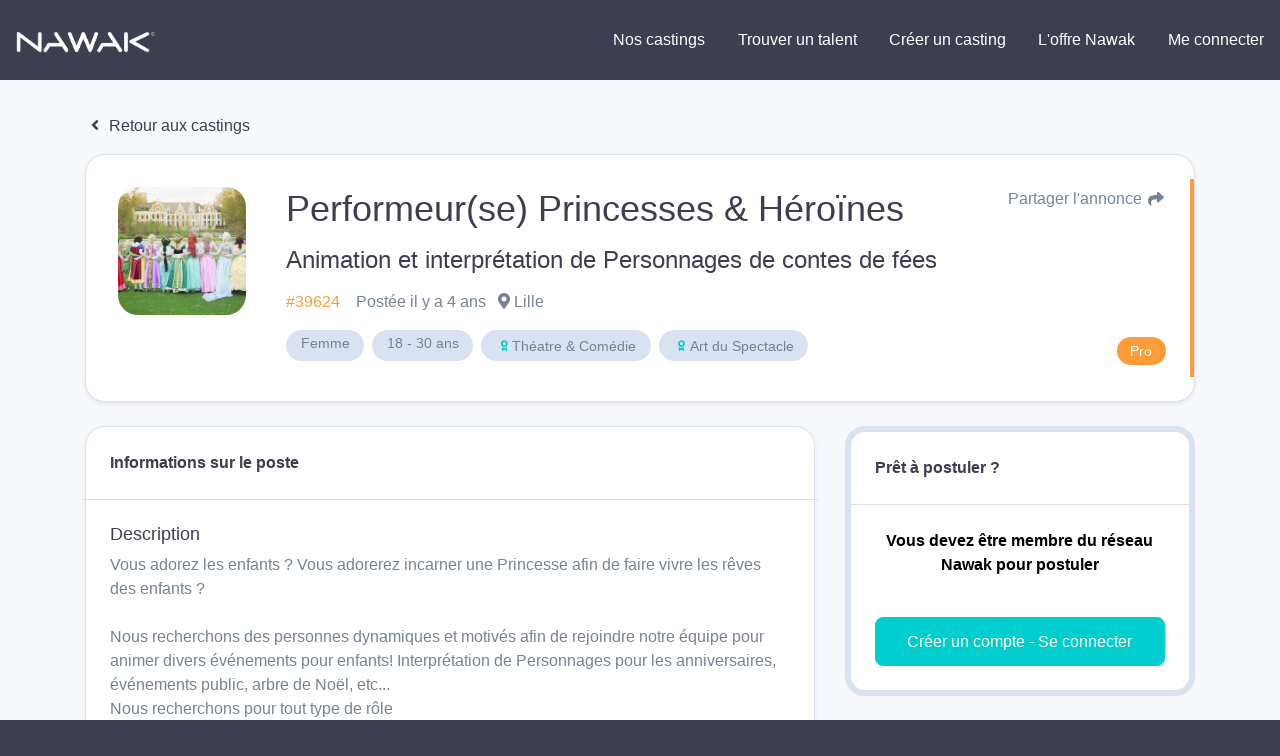

--- FILE ---
content_type: text/html; charset=UTF-8
request_url: https://nawak.com/castings/performeur-se-princesses-heroines/39624
body_size: 2996
content:
<!DOCTYPE html>
<html lang="fr-FR">
  <head>
    <title>
      Nawak - le réseau du spectacle    </title>
    <meta charset="UTF-8"/>
    <meta name="viewport" content="width=device-width, initial-scale=1, shrink-to-fit=no">
    <meta name="Description" content="">
    <meta name="Keywords" content="">
    <meta name="msapplication-TileColor" content="#da532c"/>
    <meta name="theme-color" content="#ffffff"/>
    <meta name="apple-itunes-app" content="app-id=1123351714"/>
    <meta name="google-play-app" content="app-id=com.nawak.nawak"/>

          <meta name="smartbanner:title" content="Application Nawak Casting">
      <meta name="smartbanner:author" content="Nawak">
      <meta name="smartbanner:price" content="Gratuit">
      <meta name="smartbanner:price-suffix-apple" content=" - sur l'App Store">
      <meta name="smartbanner:price-suffix-google" content=" - sur le Google Play">
      <meta name="smartbanner:icon-google" content="https://nawak.com/img/play_store.png">
      <meta name="smartbanner:icon-apple" content="https://nawak.com/img/app_store.png">
      <meta name="smartbanner:button" content="Voir">
      <meta name="smartbanner:button-url-apple" content="https://apps.apple.com/fr/app/nawak/id1123351714">
      <meta name="smartbanner:button-url-google" content="https://play.google.com/store/apps/details?id=com.nawak.nawak">
      <meta name="smartbanner:enabled-platforms" content="android,ios">
      <meta name="smartbanner:close-label" content="Close">
      <link rel="stylesheet" href="https://nawak.com/node_modules/smartbanner.js/dist/smartbanner.min.css">
    
    <meta property="al:android:url" content="nawak://casting/39624"/>
<meta property="al:android:package" content="com.nawak.nawak"/>
<meta property="al:android:app_name" content="nawak"/>
<meta property="al:android:class" content="com.nawak.nawak.MainActivity"/>
<meta property="al:ios:url" content="nawak://casting/39624"/>
<meta property="al:ios:app_store_id" content="1123351714"/>
<meta property="al:ios:app_name" content="nawak"/>
<meta property="al:web:should_fallback" content="false"/>
<meta property="fb:app_id" content="229847047435783"/>
<meta property="og:description" content="Femme 18-30 ans, Animatrice Evénementiel, Comédienne"/>
<meta property="og:image" content="https://api.nawak.me/render/617028?w=300"/>
<meta property="og:url" content="https://nawak.com/castings/performeur-se-princesses-heroines/39624"/>
<meta property="og:title" content="Performeur(se) Princesses &amp; Héroïnes"/>
<meta property="og:type" content="website"/>
<meta name="twitter:card" content="summary">
<meta property="twitter:title" content="Performeur(se) Princesses &amp; Héroïnes">
<meta property="twitter:description" content="Femme 18-30 ans, Animatrice Evénementiel, Comédienne">
<meta property="twitter:url" content="https://nawak.com/castings/performeur-se-princesses-heroines/39624">
<meta property="twitter:image" content="https://api.nawak.me/render/617028?w=300" />
    <link rel="icon" href="https://nawak.com/img/favicon/favicon.ico" type="image/x-icon"/>
    <link
      rel="apple-touch-icon"
      sizes="180x180"
      href="https://nawak.com/img/favicon/apple-touch-icon.png"/>
    <link
      rel="icon"
      type="image/png"
      sizes="32x32"
      href="https://nawak.com/img/favicon/favicon-32x32.png"/>
    <link
      rel="icon"
      type="image/png"
      sizes="16x16"
      href="https://nawak.com/img/favicon/favicon-16x16.png"/>
    <link rel="manifest" href="https://nawak.com/img/favicon/manifest.json"/>
    <link
      rel="mask-icon"
      href="https://nawak.com/img/favicon/safari-pinned-tab.svg"
      color="#fc4c3f"/>
    <link href="https://fonts.googleapis.com/css?Proxima+Nova:400,600&lang=fr" />
    <link rel="stylesheet" type="text/css" href="https://nawak.com/assets/dist/main.css?v=8.4.0">
    
    <script async src="https://pagead2.googlesyndication.com/pagead/js/adsbygoogle.js?client=ca-pub-4334268404578135" crossorigin="anonymous"></script>

  </head>
  <body id="casting_show">
    <div id="app">
        <div class="wrapper" id="wrapper">
    <header id="header">
  <div class="con fixed-top">
    <nav class="navbar navbar-expand-lg navbar-light py-3 m-0">
      <a class="navbar-brand ml-3" href="https://nawak.com/home" title="Nawak">
        <img src="https://nawak.com/img/static/nawak_logo_full.png" alt="Nawak" width="140"/>
      </a>
      <a
        class="navbar-toggler"
        data-toggle="collapse"
        data-target="#navbarNavDropdown"
        aria-controls="navbarNavDropdown"
        aria-expanded="false"
        aria-label="Menu principal "
        role="navigation"><i class="fa fa-fw fa-bars white"></i>
      </a>
      <div class="collapse navbar-collapse w-100" id="navbarNavDropdown">
        <ul class="navbar-nav text-center ml-auto d-lg-flex align-items-center">
          <li class="nav-item">
            <a
              class="btn btn-md btn-menu mx-1 "
              href="https://nawak.com/castings">Nos castings</a>
          </li>
          <li class="nav-item">
            <a
              class="btn btn-md btn-menu mx-1 violet "
              href="https://nawak.com/users">Trouver un talent</a>
          </li>
          <li class="nav-item">
            <a
              class="btn btn-md btn-menu mx-1 violet "
              href="https://nawak.com/project">Créer un casting</a>
          </li>
          <li class="nav-item">
                                          <a
                  class="btn btn-md btn-menu mx-1 "
                  href="https://nawak.com/subscriptions">L'offre Nawak</a>
                                    </li>
                      <li class="nav-item">
              <a
                class="btn btn-md btn-menu mx-1 "
                href="https://nawak.com/login">Me connecter</a>
            </li>
                  </ul>
      </div>
    </nav>
  </div>
</header>
  <div class="firstBlock"></div>
    
    <casting-detail casting-id="39624"></casting-detail>
  </div>
  <footer-teaser></footer-teaser>
  <footer>
  <div class="container-fluid">
    <div class="container">
      <div class="row py-5">
        <div class="col-12 col-sm-3 text-center text-sm-left">
          <a class="navbar-brand" href="https://nawak.com/home" title="Nawak">
            <img src="https://nawak.com/img/nawak_logo_white.png" alt="Nawak" />
          </a>
          <div>Le réseau du spectacle</div>

          <div class="d-flex flex-row my-3 mb-sm-0 mt-sm-3 justify-content-center justify-content-sm-start flex-wrap footer-items-soc">
            <a target="_blank" href="https://www.facebook.com/nawakspectacle" class="btn btn-circle btn-circle-sm bg-white ddgrey">
              <i class="fab fa-facebook black"></i>
            </a>

            <a target="_blank" href="https://twitter.com/nawakspectacle" class="btn btn-circle btn-circle-sm bg-white ddgrey">
              <i class="fab fa-twitter black"></i>
            </a>

            <a target="_blank" href="https://www.linkedin.com/company/nawak-spectacle/" class="btn btn-circle btn-circle-sm bg-white ddgrey">
              <i class="fab fa-linkedin black"></i>
            </a>

            <a target="_blank" href="https://www.instagram.com/nawak_spectacle/" class="btn btn-circle btn-circle-sm bg-white ddgrey">
              <i class="fab fa-instagram black"></i>
            </a>

          </div>
        </div>
        <div class="col-12 col-sm-3 pt-0 pt-sm-3 text-center text-sm-left">
          <h4 class="font-weight-bold mt-4 mt-sm-0">Acteurs, techniciens</h4>
          <ul class="list-unstyled">
            <li class="py-2"><a href="https://nawak.com/register/member">Créer mon profil</a></li>
            <li class="py-2"><a href="https://nawak.com/subscriptions">Les Formules</a></li>
            <li class="py-2"><a href="https://nawak.com/annuaire-des-comediens">Annuaire global</a></li>
            <li class="py-2"><a href="https://nawak.com/castings/archives">Les annonces du réseau emploi spectacle</a></li>
            <li class="py-2"><a href="https://nawak.com/castings" class="btn btn-blue">Trouver un casting</a></li>
          </ul>
        </div>
        <div class="col-12 col-sm-3 pt-0 pt-sm-3 text-center text-sm-left">
          <h4 class="font-weight-bold mt-4 mt-sm-0">Recruteurs </h4>
          <ul class="list-unstyled">
            <li class="py-2"><a title="Créer un compte" href="https://nawak.com/register/manager">Créer mon profil recruteur</a></li>
            <li class="py-2"><a title="Contact" href="https://nawak.com/project">Publier une offre</a></li>
            <li class="py-2"><a href="https://nawak.com/users" class="btn btn-violet">Recruter un talent</a></li>
          </ul>
        </div>
        <div class="col-12 col-sm-3 pt-0 pt-sm-3 text-center text-sm-left">
          <h4 class="font-weight-bold mt-4 mt-sm-0">À propos</h4>
          <ul class="list-unstyled">
            <li class="py-2"><a title="Mentions légales" href="https://nawak.com/mentions">Mentions légales</a></li>
            <li class="py-2"><a title="Contact" href="https://nawak.com/contact">Contact</a></li>
            <li class="py-2"><a href="https://api.nawak.me/cgu" target="_blank">Conditions Générales d'Utilisation</a></li>
            <li class="py-2"><a href="https://api.nawak.me/privacy" target="_blank">Politique de confidentialité</a></li>
          </ul>
        </div>

        <div class="d-block d-sm-none col-12 py-4 text-center text-sm-left">
          <span class="font-weight-bold mt-4 mt-sm-0">&copy; Nawak 2020</span> - Tous droits réservés
        </div>
      </div>
    </div>
  </div>
</footer>
    </div>
          <script>
        var apiHeaders = {
          "Content-Type": "application/json",
          "x-auth-token": "Token ",
          "Accept": "application/json",
          "Access-Control-Allow-Headers": "Origin, X-Requested-With, Content-Type, Accept"
        };
        var Token = false;
      </script>
      <script src="https://apis.google.com/js/api:client.js"></script>
      <script src="https://nawak.com/assets/dist/runtime.bundle.js?v=8.4.0"></script>
      <script src="https://nawak.com/assets/dist/vendors.bundle.js?v=8.4.0"></script>
      <script src="https://nawak.com/assets/dist/main.bundle.js?v=8.4.0"></script>
      <script>
        //var config = {   SITE_URL: 'https://nawak.com/',   API_URL: 'https://api.nawak.me/' };
        $(".alert").not(".noclose").delay(8000).slideUp(200, function() {
          $(this).alert('close');
        });
        $(window).scroll(function() {
          $('header').toggleClass('scrolled', $(this).scrollTop() > 0);
          $('header').toggleClass('book-scrolled', $(this).scrollTop() > 300);
        });
      </script>
      <script src="https://maps.googleapis.com/maps/api/js?v=3&key=AIzaSyD9Xlf7VihNiiQ2dibL4gQiPIXekMH0rwM&libraries=geocoding,places"></script>
      <script src="https://nawak.com/node_modules/smartbanner.js/dist/smartbanner.min.js"></script>              <script async="async" src="https://www.googletagmanager.com/gtag/js?id=UA-18694629-1"></script>
        <script>
          window.dataLayer = window.dataLayer || [];
          function gtag() {
            dataLayer.push(arguments);
          }
          gtag('js', new Date());
          gtag('config', 'UA-18694629-1');
        </script>
                <script>
    var _paramsUrl = [];
  </script>
  <script src="https://nawak.com/assets/dist/casting-detail.bundle.js?v=8.4.0"></script>
  </body>
</html>

--- FILE ---
content_type: text/html; charset=utf-8
request_url: https://www.google.com/recaptcha/api2/aframe
body_size: 267
content:
<!DOCTYPE HTML><html><head><meta http-equiv="content-type" content="text/html; charset=UTF-8"></head><body><script nonce="zjIwc9Xhjrqeinirk2l8WQ">/** Anti-fraud and anti-abuse applications only. See google.com/recaptcha */ try{var clients={'sodar':'https://pagead2.googlesyndication.com/pagead/sodar?'};window.addEventListener("message",function(a){try{if(a.source===window.parent){var b=JSON.parse(a.data);var c=clients[b['id']];if(c){var d=document.createElement('img');d.src=c+b['params']+'&rc='+(localStorage.getItem("rc::a")?sessionStorage.getItem("rc::b"):"");window.document.body.appendChild(d);sessionStorage.setItem("rc::e",parseInt(sessionStorage.getItem("rc::e")||0)+1);localStorage.setItem("rc::h",'1769797473402');}}}catch(b){}});window.parent.postMessage("_grecaptcha_ready", "*");}catch(b){}</script></body></html>